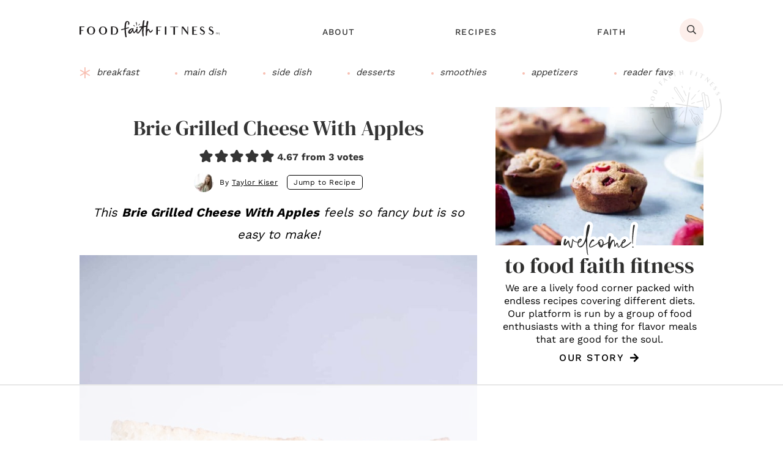

--- FILE ---
content_type: text/html
request_url: https://api.intentiq.com/profiles_engine/ProfilesEngineServlet?at=39&mi=10&dpi=936734067&pt=17&dpn=1&iiqidtype=2&iiqpcid=5a079fb8-e31c-4d6f-b01a-32d3aaac32cc&iiqpciddate=1769009278571&pcid=27a29cb5-ecc3-4814-8840-0b5badac5dd8&idtype=3&gdpr=0&japs=false&jaesc=0&jafc=0&jaensc=0&jsver=0.33&testGroup=A&source=pbjs&ABTestingConfigurationSource=group&abtg=A&vrref=https%3A%2F%2Fwww.foodfaithfitness.com
body_size: 53
content:
{"abPercentage":97,"adt":1,"ct":2,"isOptedOut":false,"data":{"eids":[]},"dbsaved":"false","ls":true,"cttl":86400000,"abTestUuid":"g_cf0b0963-9a68-4372-9edd-c79e00f63001","tc":9,"sid":773998969}

--- FILE ---
content_type: text/css
request_url: https://www.foodfaithfitness.com/wp-content/themes/ww-genesis-food/assets/build/css/sites/fff/unique.min.css?ver=1765217225
body_size: 9781
content:
@charset "UTF-8";.colors{color:#fbfaf8;color:#fff8f6;color:#fef1ef;color:#fcd0c7;color:#04474e;color:#f0ac9f;color:#f8beb2;color:#f2508e;color:#de5689;color:#4c6253;color:#3c4e42;color:#2e2e2e}.desktop-sticky{position:sticky;top:0;height:auto;z-index:999;background-color:#fff}.admin-bar .desktop-sticky{top:46px}@media screen and (min-width:783px){.admin-bar .desktop-sticky{top:32px}}@media screen and (min-width:1024px){.desktop-sticky{border-bottom:#fdefeb}.desktop-sticky>*>.wrap{max-width:1020px;margin-right:auto;margin-left:auto}}.before-header-mobile{z-index:9998;background:#2e2e2e}@media (min-width:1024px){.before-header-mobile{display:none}}.before-header-mobile .mobile-cta .section-content{display:flex;align-items:center;justify-content:center;font-size:14px;text-transform:uppercase;letter-spacing:.1em}.before-header-mobile .mobile-cta .section-content .more-link{border:0;border-radius:22px;background-color:#fdefeb;margin-left:10px;padding:6.5px 15px;font-size:10px;font-weight:500;letter-spacing:.025em;display:flex;align-items:center;justify-content:center;line-height:1;color:#2e2e2e}@media screen and (max-width:1023px){.site-footer .back-to-top{display:block;margin:0;margin-bottom:0;border-radius:0;text-align:center;background-color:#3c4e42;width:auto;padding:11px;color:#f5f5f5;margin-left:-10px;margin-right:-10px;margin-top:30px;text-transform:uppercase;font-size:18px;letter-spacing:.1em;font-weight:500}.site-footer .back-to-top .icon-font{font-size:20px}}@media screen and (min-width:1024px){.site-footer .back-to-top{font-family:"DM Serif Display",serif;text-transform:lowercase;font-size:22px;line-height:1;max-width:87px;margin-left:20px}.site-footer .back-to-top .icon-font{font-size:40px;display:block;font-weight:400}.site-footer .back-to-top:hover{text-decoration:none;transform:scale(.95)}}.single-entry-content h2 b{font-weight:400!important}.wp-block-button.button-pin{display:block;margin:12px 0}.button-pin .wp-block-button__link{width:100%;border-radius:0;text-decoration:none!important;padding:12px 9px;font-size:15px;line-height:1;font-family:"Work Sans",sans-serif;font-weight:500;letter-spacing:0;background:#f8beb1;display:block;color:#f5f5f5;text-align:center}.button-pin .wp-block-button__link .icon-font{width:31px;height:31px;background:#fdefeb;border-radius:50%;display:inline-flex;color:#2e2e2e;align-items:center;justify-content:center;margin-right:10px;font-size:16px;letter-spacing:0}@media screen and (min-width:375px){.button-pin .wp-block-button__link{font-size:16px;text-transform:uppercase;padding:11px 15px;height:54px}}@media screen and (min-width:425px){.button-pin .wp-block-button__link{letter-spacing:.1em;font-size:19px}}@media screen and (min-width:450px){.button-pin .wp-block-button__link{font-size:20px}}@media screen and (min-width:1024px){.button-pin .wp-block-button__link:hover{opacity:1;background:#f8beb1;transform:scale(.95);box-shadow:none}}.wp-block-group.tip-box{border:2px solid #f0ac9f;border-radius:22px;padding:10px 25px 8px;margin:20px 0}.tip-box h2{color:#2e2e2e;line-height:1;position:relative}.tip-box h2::before{content:"\e918";font-family:Icons;font-style:normal;color:#2e2e2e;background:0 0;height:18px;width:18px;display:inline-flex;align-items:center;font-size:22px;margin-right:15px}.tip-box p{line-height:1.6}.wp-block-group.category-box{background:#fdefeb;text-align:center;padding:20px;margin:15px 0 20px;color:#343434}.category-box .taxonomy-indicator{background:#2e2e2e;color:#f5f5f5;border-radius:50%;width:40px;text-align:center;margin:auto;height:40px;display:flex;align-items:center;justify-content:center;font-size:22px;text-transform:lowercase}.category-box h2{font-family:"Work Sans";font-size:24px;text-transform:uppercase;letter-spacing:.05em;font-weight:700}.category-box .wp-block-buttons .wp-block-button{margin-top:0}.category-box .wp-block-button__link{background-color:#2e2e2e;border-radius:0;color:#f5f5f5;display:inline-block;font-size:18px;padding:6px 12px;text-transform:uppercase;letter-spacing:.1em}@media (min-width:768px){.wp-block-group.category-box{padding:30px}}@media (min-width:1024px){.category-box .wp-block-button__link:hover{text-decoration:none;background:#000;transform:scale(1.05)}}.schema-faq-section{color:#343434}.schema-faq-question{position:relative;font-size:24px;text-transform:uppercase;letter-spacing:.025em;color:#343434;padding-left:30px}.schema-faq-question::before{content:"";background:url(/wp-content/themes/ww-genesis-food/assets/images/icon-question-circle.svg) top center no-repeat;width:22px;height:22px;position:absolute;top:4px;left:0}.schema-faq-answer{margin-top:0}.wp-block-group.recommended-products .wp-block-group__inner-container{display:flex;flex-wrap:wrap;justify-content:space-between;margin:25px 0}.wp-block-group.recommended-products h2{margin:0 0 5px;text-align:center;text-transform:uppercase;width:100%}.wp-block-group.recommended-products .wp-block-image{flex-basis:48%;list-style:none;margin:1%}@media screen and (min-width:768px){.wp-block-group.recommended-products .wp-block-image{flex-basis:23.75%;margin:1% 1% 0 0}}.wp-block-group.recommended-products .wp-block-image:first-of-type{margin-left:1%}.wp-block-group.recommended-products .wp-block-image figcaption{line-height:1.2;margin:3px 0 0 0;padding:0;text-align:center}@media screen and (min-width:1024px){.wp-block-group.recommended-products .wp-block-image figcaption a:hover{text-decoration:none;background:0 0!important}}.sidebar .widget-bio{border-bottom:#fdefeb;padding-bottom:10px}@media (min-width:1024px){.sidebar .widget-bio{position:relative}.sidebar .widget-bio::after{content:"";position:absolute;top:-60px;right:-30px;background:url(/wp-content/themes/ww-genesis-food/assets/images/home-about.svg) top center no-repeat;width:118px;height:121px}}.sidebar .widget-bio .section-pretitle{margin-top:-50px;position:relative;text-indent:-99999px;overflow:hidden;margin-bottom:-10px}.sidebar .widget-bio .section-pretitle::before{content:"";background:url(/wp-content/themes/ww-genesis-food/assets/images/sidebar-welcome.svg) top center no-repeat;width:150px;height:60px;position:absolute;top:0;left:calc(50% - 75px)}.sidebar .widget-bio p{margin:8px 0 0}.home-cta{margin-bottom:32px;background:#fdefeb}.home-cta>.wrap{display:grid;grid-template-columns:1fr;gap:0;align-items:stretch}@media (min-width:1024px){.home-cta>.wrap{grid-template-columns:59% auto;column-gap:30px;row-gap:0;min-height:450px;max-height:500px}}.home-cta .section-content{padding:20px;display:flex;flex-direction:column;align-items:center;justify-content:center;text-align:center;order:2;overflow-wrap:break-word;word-wrap:break-word;word-break:break-word;min-width:0}@media (min-width:1024px){.home-cta .section-content{order:2;padding:30px}}.home-cta .section-title{color:#fff;margin-bottom:10px;font-size:30px;line-height:1.2;overflow-wrap:break-word;word-wrap:break-word;word-break:break-word}@media (min-width:1024px){.home-cta .section-title{margin-bottom:15px;font-size:34px}}.home-cta .more-link{overflow-wrap:break-word;word-wrap:break-word;word-break:break-word;max-width:100%;white-space:normal}.home-cta .more-link-container{overflow-wrap:break-word;word-wrap:break-word;word-break:break-word;max-width:100%}.home-cta .section-image{order:1;display:flex;overflow:hidden}.home-cta .section-image>img{width:100%;height:100%;max-height:500px;object-fit:cover;display:block}.sidebar .widget-subscribe{border:4px solid #000;padding:20px 20px 12px}.widget-subscribe .emphasis{color:#fdefeb}.widget-subscribe .section-title{font-size:34px}.after-entry .widget-subscribe .section-title{margin-bottom:18px}.widget-subscribe .section-description{font-size:18px;font-weight:400;line-height:1.22}.widget-subscribe input{text-align:center;border:3px solid #000;font-size:16px;color:#000;line-height:1;height:54px}.after-entry .widget-subscribe input{border:2px solid #2e2e2e;text-transform:uppercase;padding:14px 16px;height:54px;font-size:13px;color:#000;letter-spacing:.05em}.widget-subscribe input:first-of-type{margin-bottom:15px}.widget-subscribe form button[type=submit]{background:#2e2e2e;color:#fff;display:block;width:100%;border:0;padding:15px;min-height:54px;height:54px;letter-spacing:.1em}@media (min-width:1024px){.widget-subscribe input[type=submit]:hover{background:#000;transform:scale(.95)}}.after-entry .widget-subscribe{margin-top:25px}@media (min-width:768px){.after-entry .widget-subscribe{border-bottom:#fdefeb;padding-bottom:20px}.after-entry .widget-subscribe>.wrap{display:flex;align-items:center;justify-content:space-between}.after-entry .widget-subscribe .section-image{min-width:305px;margin-right:20px}.after-entry .widget-subscribe .section-title{font-size:33px;margin-bottom:15px}.after-entry .widget-subscribe input{border-width:1px;max-width:100%;font-size:13px;letter-spacing:.05em;color:#000;margin-bottom:15px;width:100%}.after-entry .widget-subscribe form button{font-weight:400;letter-spacing:.05em;width:100%;max-width:100%}.after-entry .widget-subscribe form button:hover{background:#000;color:#fff}}.footer-cta{background:#3c4e42;color:#fff;text-align:center;padding:0;margin:0 0 20px;font-size:18px;text-transform:capitalize}.footer-cta .emphasis{color:#2e2e2e}.footer-cta .section-image{max-height:431px;display:flex;overflow:hidden;width:100vw;margin-left:calc(50% - 50vw)}.footer-cta .section-image>img{object-fit:cover;margin-left:-79vw;width:100%;min-width:calc(100vw + 100%)}@media (min-width:1024px){.footer-cta .section-image>img{object-fit:cover;min-height:433px;margin-left:-20px;min-width:50vw;object-position:60% 50%}}@media (min-width:1024px){.footer-cta{background:#3c4e42;color:#fff;text-align:left;display:flex;font-size:19px;overflow:hidden;margin-bottom:0}.footer-cta>.wrap{display:flex;align-items:center}.footer-cta .emphasis{display:inline-block}.footer-cta .section-image{flex-basis:100%}}.footer-cta .section-content{padding:20px}.footer-cta .section-title{font-size:44px;color:#fff;text-transform:lowercase;letter-spacing:0;line-height:.9;margin-top:-50px}.footer-cta .more-link{background:#2e2e2e;color:#fff;font-size:16px;font-weight:500;padding:14px 20px;margin-top:10px;margin-bottom:5px;display:inline-flex;align-items:center;justify-content:center}@media (min-width:575px){.footer-cta .section-title{margin-top:-25px}}@media (min-width:675px){.footer-cta .section-title{margin-top:0}}@media (min-width:1024px){.footer-cta .section-content{margin-left:0;text-align:left;flex-basis:62%;padding:0;background:0 0}.footer-cta .section-title{font-size:53px;line-height:1;text-align:left;margin-left:0;margin-top:0}.footer-cta .more-link-container{text-align:left;position:relative}.footer-cta .more-link-container::after{content:"";position:absolute;background:url(/wp-content/themes/ww-genesis-food/assets/images/home-about.svg) bottom center no-repeat;width:174px;bottom:-140px;right:-200px;height:178px;filter:brightness(0) invert(1)}.footer-cta .more-link{font-size:19px;line-height:1;margin-top:0}}.footer-cta .lity-hide{display:none}.community-footer{background:#3c4e42;padding:20px 0 40px;margin:20px 0;text-align:center}@media (min-width:768px){.community-footer{padding:40px 0 40px}}.community-footer .section-title{color:#fff;font-family:"DM Serif Display";font-size:44px;line-height:1;text-transform:lowercase;letter-spacing:0;display:inline-block;width:fit-content;margin:auto;max-width:250px}.community-footer .section-description{color:#fff;text-transform:capitalize;max-width:600px;text-align:center;margin:auto}.community-footer .emphasis{color:#2e2e2e}.community-footer form button{width:100%;margin-bottom:10px}.community-footer .community-links .entry{background:#3c4e42}@media (min-width:768px){.community-footer>.wrap{position:relative}.community-footer>.wrap::after{content:"";position:absolute;background:url(/wp-content/themes/ww-genesis-food/assets/images/home-about.svg) bottom center no-repeat;width:174px;bottom:-75px;right:-10px;height:178px;filter:brightness(0) invert(1)}.community-footer .section-title{max-width:100%}.community-footer form{display:flex;align-items:center;justify-content:center}}@media (min-width:1024px){.community-footer .section-description{max-width:100%;text-align:center;margin-bottom:10px}.community-footer .section-description p{max-width:100%;margin:15px auto}.community-footer .section-description p:empty{display:none}.community-footer .community-subscribe .section-description p:last-of-type{margin-bottom:0}.community-footer form button{width:auto;min-width:150px}.community-footer .community-links .entry{background:0 0}.community-footer .community-links .entry .link-text{color:#fff}}.post-cta{display:none}@media (min-width:1024px){.post-cta{display:flex;align-items:center;justify-content:center;background:#fdefeb;padding:25px;text-align:center}.post-cta>.wrap{max-width:1020px;width:100%;margin:auto}.post-cta .section-content{display:flex;align-items:center;justify-content:center;margin-right:80px}.post-cta a.more-link{background:#fdefeb}.post-cta a.more-link:hover{background:#f8beb1;color:#343434}}.post-listing .categories-videos{background:#fff8f6;padding:25px 0 10px}.post-listing .categories-videos .entry{background:#fdefeb;-webkit-box-shadow:0 2px 3px 0 rgba(0,0,0,.16);-moz-box-shadow:0 2px 3px 0 rgba(0,0,0,.16);box-shadow:0 2px 3px 0 rgba(0,0,0,.16)}.categories-videos .entry-content{padding:0 10px 12px}.nav-primary .social-icons .flexbox{display:flex;flex-wrap:nowrap;align-items:center;justify-content:center;position:relative;z-index:9}.nav-primary .social-icons .link-item{padding:0;min-height:auto;background:#fff;display:flex;align-items:center;justify-content:center;margin:0;border-radius:50%;width:42px;height:42px;margin-right:15px}.nav-primary .social-icons .link-item>*,.nav-primary .social-icons .link-item>::before{margin:0;padding:0;font-size:24px;width:100%;top:2px;letter-spacing:0;line-height:1}.widget.ti_key{margin:10px}.taxonomy-indicators .abbr{font-weight:400;font-size:16px;width:33px;height:33px}.in-post-list .taxonomy-indicator{margin-right:6px}.widget .taxonomy-indicator{margin-bottom:15px}.widget .taxonomy-indicators .full-name{text-transform:lowercase;color:#2e2e2e;font-size:16px}@media (max-width:767px){.widget .taxonomy-indicators .abbr,.widget .taxonomy-indicators .full-name{font-size:18px}}@media (min-width:1024px){a.taxonomy-indicator:hover{text-decoration:none}a.taxonomy-indicator:hover .full-name{text-decoration:underline}}.taxonomy-indicators .tax-gluten-free .abbr{background:#4c6253}.taxonomy-indicators .tax-low-carb .abbr{background:#9d6269}.taxonomy-indicators .tax-dairy-free .abbr{background:#f0ac9f;color:#000}.taxonomy-indicators .tax-vegetarian .abbr{background:#fcd0c7;color:#2e2e2e}.taxonomy-indicators .tax-keto .abbr{background:#f7a7c5;color:#2e2e2e}.taxonomy-indicators .tax-paleo .abbr{background:#b6bfb9;color:#2e2e2e}.taxonomy-indicators .tax-vegan .abbr{background:#2e2e2e}.taxonomy-indicators .tax-egg-free .abbr{background:#ddd3c5;color:#2e2e2e}.taxonomy-indicators .tax-nut-free .abbr{background:#757575}.taxonomy-indicators .tax-whole-30 .abbr{background:#dedede;color:#2e2e2e}@media (min-width:1024px){.taxonomy-indicators a.taxonomy-indicator:hover .abbr{background:#2e2e2e;color:#fff;transform:scale(.9);opacity:1}}.archive-nav{background:#fdefeb;padding:15px;margin-bottom:20px}.archive-shop .archive-nav{margin-bottom:5px}@media (min-width:1024px){.archive-nav{padding:25px 15px 0;margin-bottom:30px}.page-template-page_recipes .archive-nav{padding-bottom:0;margin-bottom:35px}}.categories-links{background:#fdefeb;padding:0;margin-bottom:40px;border-radius:0 0 8px 8px}.categories-links .flexbox{flex-direction:column;flex-wrap:wrap}.categories-links .flexbox .entry{width:auto;margin-bottom:1px}.categories-links .flexbox .more-link{width:100%;background:#fff;text-decoration:none;height:44px;line-height:1;display:flex;align-items:center}.categories-links .flexbox .entry:last-of-type{margin-bottom:0}.categories-links .flexbox .entry:last-of-type .more-link{border-radius:0 0 8px 8px}.categories-links .flexbox .entry:first-of-type .more-link{padding-top:12px}@media (min-width:1024px){.categories-links{margin-bottom:40px}.archive-nav .categories-links{margin-bottom:0;background:#f8beb1;width:100vw;margin-left:calc(50% - 50vw)}.archive-nav .categories-links>.wrap{max-width:1020px;margin:0 auto}.categories-links .flexbox .more-link{background:#fdc7bc;border-radius:0!important;font-size:18px;margin-bottom:8px}.categories-links .flexbox .more-link:hover{background:#f0ac9f;transform:scale(.95);color:#2e2e2e}.categories-links .flexbox{flex-direction:row;justify-content:center;align-items:center;padding:16px 0 8px}}@media (min-width:1024px){.categories-featured-posts{margin-bottom:25px}}.archive-description{padding-bottom:20px}.blog .archive-description,.search .archive-description{padding-bottom:0}.archive-description,.archive-description a,.archive-description p{text-align:left;font-size:18px;line-height:1.66;color:#2e2e2e}.archive-description a{text-decoration:underline;font-weight:700}@media (min-width:1024px){.archive-description a:hover{text-decoration:none}.blog-description,.search-description{padding-bottom:20px}}.lity.lity-opened{z-index:9999999999}.lity .lity-close{position:absolute}@media (min-width:768px){.lity-content .footer-cta>.wrap{display:flex}}.lity-content>div{max-width:370px;padding:30px 25px 10px;background:#f8beb1;overflow:hidden;position:relative;text-align:center;color:#fff;line-height:1.333}.lity-content>div form{position:relative;z-index:10;margin-bottom:45px}.lity-content>div::after{content:"";position:absolute;background:url(/wp-content/themes/ww-genesis-food/assets/images/popup-icon.svg) bottom center no-repeat;width:120px;height:107px;bottom:-25px;right:-8px;background-size:contain;transform:rotate(5deg)}.lity-content>div h2{font-size:38px;font-family:"DM Serif Display";text-transform:lowercase;font-weight:400;letter-spacing:0;border:0;padding:0;margin-bottom:0;color:#fff;text-transform:lowercase;letter-spacing:0;line-height:1.1}.lity-content>div h2 .emphasis{color:#323232}.lity-content>div form button{width:100%;max-width:450px;margin:auto;padding:10px 15px;display:block}@media (min-width:768px){.lity-content>div{max-width:695px;min-height:400px;display:flex;flex-direction:column;align-items:center;justify-content:center;padding-top:10px;text-align:center;padding-bottom:25px;position:relative}.lity-content .home-videos{display:block}.lity-content>div form{margin-bottom:10px}.lity-content>div::after{content:"";position:absolute;background:url(/wp-content/themes/ww-genesis-food/assets/images/popup-icon.svg) bottom center no-repeat;width:120px;height:107px;bottom:-20px;right:-8px;background-size:contain;transform:rotate(5deg)}.lity-content>div h2{font-size:44px;margin-top:15px}.lity-content>div *{text-align:center}.lity-content>div p:empty{display:none}.lity-content>div input{max-width:100%}}.popup-image{min-width:197px;width:197px;margin:0 auto}@media (min-width:768px){.popup-image{min-width:329px;width:329px;margin-right:20px;margin-left:-70px}}.lity-content .categories-videos,.lity-content .home-videos,.lity-content .index-videos{padding:0;background:0 0;min-height:auto;min-width:280px}@media screen and (min-width:375px){.lity-content .categories-videos,.lity-content .home-videos,.lity-content .index-videos{min-width:320px}}@media screen and (min-width:414px){.lity-content .categories-videos,.lity-content .home-videos,.lity-content .index-videos{min-width:370px}}@media screen and (min-width:425px){.lity-content .categories-videos,.lity-content .home-videos,.lity-content .index-videos{min-width:380px}}@media screen and (min-width:500px){.lity-content .categories-videos,.lity-content .home-videos,.lity-content .index-videos{min-width:460px}}@media screen and (min-width:1024px){.lity-content .categories-videos,.lity-content .home-videos,.lity-content .index-videos{min-width:695px}}.lity-content .categories-videos::after,.lity-content .categories-videos::before,.lity-content .home-videos::after,.lity-content .home-videos::before,.lity-content .index-videos::after,.lity-content .index-videos::before{content:none}.lity-content .mv-video-target{width:100%;height:100%}#ez-toc-container{width:100%;padding:0;margin-top:24px;background-color:#fdefeb;border:none;border-radius:0}.ez-toc-title-container{background-color:#f8beb1;color:#000;padding:12px 20px;position:relative}#ez-toc-container .ez-toc-title{text-transform:capitalize;font-family:"DM Serif Display";font-size:32px!important;line-height:1!important}#ez-toc-container .ez-toc-list{text-transform:capitalize}.ez-toc-title-toggle .ez-toc-btn{position:absolute;height:100%;width:100%;background-image:none;background-color:transparent!important;color:inherit!important;padding:0 20px;margin:0;top:0;left:0;display:flex!important;align-items:center;justify-content:flex-end;border:none}.ez-toc-title-toggle .ez-toc-btn::before{content:"\e927";font-family:Icons;display:block!important;font-size:29px}@media screen and (min-width:1024px){.ez-toc-title-toggle .ez-toc-btn:hover::before{transform:scale(.95)}}.ez-toc-toggle{text-decoration:none!important}.ez-toc-icon-toggle{display:none}#ez-toc-container .ez-toc-list-level-1{padding:20px 32px}#ez-toc-container ul{list-style:disc;overflow:visible}#ez-toc-container ul li{line-height:1.2!important;list-style:disc;overflow:visible}#ez-toc-container ul li+li{margin-top:8px}#ez-toc-container ul ul{margin-top:8px}#ez-toc-container nav a{text-decoration:underline;font-size:20px}@media screen and (min-width:1024px){#ez-toc-container nav a:hover{text-decoration:none;opacity:1;background-color:transparent}}.akismet_comment_form_privacy_notice{font-weight:500;font-size:.7em;font-style:italic;margin:28px 0;text-align:center}.comment-respond+.akismet_comment_form_privacy_notice{margin:0}.akismet_comment_form_privacy_notice a{text-decoration:underline}.akismet_comment_form_privacy_notice a:hover{text-decoration:none;opacity:1}#wpstats{display:none}.sharedaddy{margin-top:20px}p.comment-subscription-form{text-align:left;font-weight:400;font-size:.92em;position:relative;padding-left:20px;margin-bottom:8px}@media screen and (min-width:768px){p.comment-subscription-form{float:left;width:calc(100% - 100px)}}.comment-subscription-form input{margin-right:4px;position:absolute;top:2px;left:0}.comment-subscription-form+.form-submit{margin-top:8px}@media screen and (min-width:768px){.comment-subscription-form+.form-submit{margin-top:-24px}.comment-subscription-form+.comment-subscription-form+.form-submit{margin-top:-52px}}h2.mv_auto_insert_headline{margin-bottom:8px}form input[name=first_name]{text-transform:capitalize}.after-entry form input[name=first_name]{text-transform:uppercase}form input[name=first_name]::-webkit-input-placeholder{text-transform:lowercase}.after-entry form input[name=first_name]::-webkit-input-placeholder{text-transform:uppercase}.comment-header{padding-right:88px}.comment-list>.comment{padding-bottom:0}.bypostauthor .comment-header{padding-right:0}.comment-respond .comment-form-wprm-rating,.comment-respond .tasty-recipes-ratings{font-weight:700;font-size:16px;color:#333;margin:0;display:flex;margin-bottom:10px;justify-content:center;width:100%}.comment-respond .tasty-recipes-ratings-buttons,.comment-respond .wprm-rating-stars{display:block;font-size:20px;margin-top:0;padding-left:0}@media screen and (min-width:768px){.comment-respond .comment-form-wprm-rating,.comment-respond .tasty-recipes-ratings{justify-content:flex-start}.comment-respond .tasty-recipes-ratings-buttons,.comment-respond .wprm-rating-stars{display:inline-block;margin:0 0 0 6px}}.comment-respond .tasty-recipes-ratings-buttons span{color:#ec9b14;font-size:120%}.comment-respond .wprm-rating-star svg{width:26px;height:26px}.comment-list .tasty-recipes-ratings,.comment-list .wprm-comment-rating{position:absolute;top:32px;right:0}.comment.bypostauthor .tasty-recipes-ratings,.comment.bypostauthor .wprm-comment-rating{top:16px;right:22px}.comment-list .tasty-recipes-rating,.comment-list .wprm-rating-star svg,.comment-respond .tasty-recipes-ratings-buttons span,.comment-respond .wprm-rating-star svg{display:inline-block;transform:rotate(-8deg);margin:0 1px;-webkit-transform:rotate(-8deg);-ms-transform:rotate(-8deg)}.rp4wp-related-posts{margin:0;text-align:left}.rp4wp-related-posts h3{font-size:26px;margin:0 0 12px;display:inline-block;font-family:Barlow;font-weight:400;text-align:left}@media screen and (min-width:768px){.singular .content .rp4wp-related-posts h3{font-size:28px;margin-bottom:10px}}.rp4wp-related-posts ul{display:flex;flex-wrap:wrap;justify-content:space-between;margin:0!important;list-style-type:none}.rp4wp-related-posts li{flex:1;margin-bottom:20px;flex-basis:100%;display:flex;align-items:center;border-bottom:#fdefeb;padding-bottom:20px}.rp4wp-related-posts li:last-of-type{padding-bottom:0;border-bottom:0;margin-bottom:0}@media screen and (min-width:768px){.rp4wp-related-posts li{flex-basis:48%;margin-right:4%;border-width:1px;margin-bottom:25px;padding-bottom:25px}.rp4wp-related-posts li:nth-of-type(3){border-bottom:0;padding-bottom:0;margin-bottom:0}.rp4wp-related-posts li:nth-of-type(2n){margin-right:0}}.rp4wp-related-posts li::before{content:none!important}.rp4wp-related-post-image .wp-post-image{display:block;max-width:85px;margin-right:15px}@media screen and (min-width:1024px){.rp4wp-related-post-image .wp-post-image{display:block;max-width:135px;margin-right:18px}}.singular .content .rp4wp-related-post-content a{display:block;font-weight:400;font-size:24px;text-align:left;position:relative;padding:0;line-height:1.2;color:#000;font-family:"DM Serif Display";text-transform:capitalize}@media screen and (min-width:1024px){.singular .content .rp4wp-related-post-content a{font-size:22px;padding:0}.singular .content .rp4wp-related-post-content a:hover{color:#676767;text-decoration:underline}}ul.list-recipe{display:flex;flex-wrap:wrap;justify-content:space-between;margin:12px 0 25px}ul.list-recipe li{flex-basis:48%;list-style:none;margin:1%}@media only screen and (min-width:768px){ul.list-recipe li{flex-basis:23.75%;margin:1% 1% 0 0}}ul.list-recipe li:first-child{margin-left:1%}ul.list-recipe li a{display:block;line-height:1.2;text-align:center}.podcast-flex{margin-left:auto}.podcast-flex .section-description{max-width:480px}.podcast-flex form{display:flex;align-items:center}.podcast-flex button,.podcast-flex input{height:20px;margin:0 0 0 12px;font-size:60%}.podcast-flex button,.podcast-flex button:hover{color:#fff;background:#000;border:0}.home-categories .entry-image-link{border-radius:50%;display:flex;align-items:center;width:90px;height:90px;overflow:hidden;margin:auto;margin-bottom:10px}@media (min-width:390px){.home-categories .entry-image-link{width:112px;height:112px}}@media (min-width:1024px){.home-categories .entry-image-link{width:139px;height:139px;justify-content:center;text-align:center}.home-categories .entry:hover .entry-title-link{border-color:inherit}}.home-categories .entry-title{text-align:center;font-size:18px;margin-bottom:15px}.community-home{background:#fdefeb;padding:40px 10px 20px;text-align:center;margin-bottom:60px;width:100vw;margin-left:calc(50% - 50vw);position:relative;margin-top:20px}.community-home::after,.community-home::before{content:"";position:absolute;background:url(/wp-content/themes/ww-genesis-food/assets/images/border-wavy-pink.png) bottom left;top:-15px;left:0;z-index:1;width:100vw;height:38px}.community-home::after{top:unset;bottom:-30px}.community-home>.wrap{max-width:1020px;margin:auto}.community-home form{display:flex;margin:auto;margin-bottom:20px;flex-direction:column;max-width:350px}.community-home form input[type=text]{max-width:100%}@media (min-width:768px){.community-home form input[type=text],.community-subscribe form input[type=text]{max-width:250px;margin-right:20px}.community-home form{max-width:100%}.community-home{min-height:125px;display:flex;align-items:center;justify-content:center;padding-bottom:0;margin-bottom:90px;margin-top:0;padding:0}.community-home>.wrap{width:100%}.community-home form{flex-direction:row;justify-content:center;margin-top:18px}}.community-links .flexbox{justify-content:space-between;margin:0}@media (min-width:500px){.community-links .flexbox{justify-content:center}}.community-links .entry{border-radius:5px;background:#f8beb1;width:calc(33.3333333333% - 10px);margin:0 5px;display:flex;align-items:center;max-width:120px;padding:15px 4px}.community-links .entry:first-of-type{margin-left:0}.community-links .entry:last-of-type{margin-right:0}@media (min-width:414px){.community-links .entry{width:calc(33.3333333333% - 15px);max-width:120px;margin:0 6px;padding:15px 6px}}@media (min-width:1024px){.community-links .entry{background:0 0;max-width:100%;padding:0}}.community-links a.more-link{white-space:unset;font-size:13px;text-transform:lowercase;letter-spacing:0;border-radius:5px;background:0 0;position:relative;text-align:center;display:flex;flex-direction:column;align-items:center;padding:0}.community-links a.more-link .icon-font{display:flex;width:40px;height:40px;align-items:center;justify-content:center;margin:0;background:#fff;border-radius:50%;margin-bottom:10px}.community-links a.more-link .icon-font::before{font-size:25px;margin:0;top:unset}.community-links a.more-link .icon-font.icon-bell::before{content:"";background:url(/wp-content/themes/ww-genesis-food/assets/images/icon-bell.svg) center center no-repeat;width:100%;height:26px;z-index:1}.community-links a.more-link .icon-facebook+.link-text{padding-left:5px;padding-right:5px}@media (min-width:1024px){.community-links a.more-link{flex-direction:row;align-items:center;justify-content:center;font-size:16px;font-weight:700;letter-spacing:.05em;text-transform:uppercase;padding:0}.community-links a.more-link .icon-facebook+.link-text{padding-left:0;padding-right:0}.community-links a.more-link .link-text{border-bottom:2px solid transparent}.community-links a.more-link:hover{transform:none;color:#2e2e2e}.community-links a.more-link:hover .link-text{border-color:#2e2e2e}.community-links a.more-link:hover .icon-font{background-color:#fff}.community-links a.more-link .icon-font{background:#f8beb1;margin:0;margin-right:15px;width:55px;height:55px}.community-links a.more-link .icon-font::before{font-size:33px;display:flex;align-items:center;justify-content:center}.community-links a.more-link .icon-font.icon-instagram::before{top:.5px;right:-1px}.community-links a.more-link .icon-font.icon-bell::before{height:32px}}.home-bio,.index-feature{text-align:center;margin-bottom:30px;margin-top:45px}@media (min-width:1024px){.home-bio>.wrap,.index-feature>.wrap{display:flex;align-items:flex-end;justify-content:center;margin-top:60px;position:relative;max-width:1020px;margin-bottom:50px}.home-bio>.wrap::after,.index-feature>.wrap::after{content:"";position:absolute;background:url(/wp-content/themes/ww-genesis-food/assets/images/home-about.svg) right top no-repeat;width:174px;top:-25px;right:0;height:178px;z-index:1}}.home-bio .section-pretitle,.index-feature .section-pretitle{background:#fff;position:relative;width:fit-content;padding:8px 20px 0;margin:auto;line-height:1.3}.home-bio .section-title,.index-feature .section-title{font-size:44px}.home-bio .section-content,.index-feature .section-content{margin-top:-30px}.home-bio .section-image,.index-feature .section-image{flex:1;flex-basis:60%;position:relative}.home-bio .section-image::before,.index-feature .section-image::before{content:"";position:absolute;background:url(/wp-content/themes/ww-genesis-food/assets/images/icon-dots.svg) bottom center no-repeat;top:-35px;left:-7px;z-index:1;width:125px;height:119px;background-size:contain}@media (min-width:1024px){.home-bio .section-image,.index-feature .section-image{flex:1;flex-basis:65%;position:relative}.home-bio .section-image::before,.index-feature .section-image::before{top:-32px;left:-38px;width:177px;height:150px}.index-feature .section-image::before{top:-50px;left:-10px;width:140px;height:140px}.home-bio .section-content,.index-feature .section-content{flex-basis:50%;margin:0;text-align:left;background:#fff;margin-left:-165px;padding:30px 0 40px 35px;height:fit-content;z-index:1}.home-categories .section-content>*{text-align:left}}.home-bio .section-description,.index-feature .section-description{font-weight:400;font-size:18px}.home-bio .more-link,.index-feature .more-link{border:4px solid #000;background:0 0;color:#000;font-size:16px;height:44px;padding:9px 12px}@media (min-width:1024px){.home-bio .section-description,.home-bio .section-pretitle,.home-bio .section-title,.index-feature .section-description,.index-feature .section-pretitle,.index-feature .section-title{text-align:left;margin:0;padding:0}.index-feature .section-title{max-width:360px}.home-bio .section-description *,.index-feature .section-description *{font-size:16px}.home-bio .section-description a,.index-feature .section-description a{text-decoration:underline}.home-bio .section-description a:hover,.index-feature .section-description a:hover{text-decoration:none}.home-bio .more-link,.index-feature .more-link{font-size:16px;padding:8px 13px}.home-bio .more-link:hover,.index-feature .more-link:hover{background:#2e2e2e;color:#fff;transform:scale(.95);border-color:#2e2e2e}}.home-brands{background:#4c6253;margin-bottom:30px;width:100vw;margin-left:calc(50% - 50vw);padding:25px 20px 15px}.home-home-brands>.wrap{display:flex;align-items:center;justify-content:space-between;flex-direction:column}@media screen and (min-width:1024px){.home-brands{padding:8px 0}.home-brands>.wrap{flex-direction:row;align-items:center;max-width:1020px;margin:auto}}.home-brands .flexbox{display:flex;flex-wrap:wrap;align-items:center;justify-content:center;flex:1}.home-brands .entry{text-align:center;margin-bottom:10px}.home-brands .entry-image{width:auto;max-height:45px;vertical-align:middle}@media screen and (min-width:1024px){.home-brands .flexbox{margin:20px 0 10px;justify-content:space-between}.home-brands .entry:nth-of-type(3) .entry-image{max-height:100%}.home-brands .entry:nth-of-type(6) .entry-image{max-height:100%}}.home-latest{margin-bottom:30px}.home-latest .flexbox{counter-reset:latest-posts-counter}.home-latest .flexbox .entry{counter-increment:latest-posts-counter;position:relative}@media screen and (min-width:1024px){.home-latest{margin-bottom:25px}.home-latest .flexbox .entry{margin-bottom:30px}}.home-latest .flexbox .entry .entry-image-link{position:relative;display:inline-block}.home-latest .flexbox .entry .entry-image-link::before{content:counter(latest-posts-counter,decimal-leading-zero);position:absolute;bottom:0;background:#fff;padding-right:7px;font-size:41px;line-height:1;font-family:"DM Serif Display";color:#2e2e2e;white-space:nowrap;z-index:1;text-transform:lowercase;left:0}.home-posts .entry .entry-title{margin-top:-5px;margin-bottom:0;line-height:1}.home-latest .entry .entry-title{text-align:left}.home-latest a.more-link{display:flex;align-items:center;justify-content:space-between;background:#2e2e2e;color:#fff;font-size:16px}@media (min-width:1024px){.home-posts .entry .entry-title{margin-top:5px}.home-latest>.wrap{position:relative;padding-top:45px}.home-latest .section-title{position:absolute;left:-130px;transform:rotateZ(270deg);top:120px;border:0}.home-latest .more-link-container{position:absolute;right:0;top:4px}.home-latest a.more-link{background:0 0;color:#2f2f2e;display:inline-flex;padding:0;font-size:17px}.home-latest a.more-link:hover{text-decoration:underline}}.home-product{text-align:center;margin-bottom:25px;background:#fdefeb;padding:30px 10px;width:100vw;margin-left:calc(50% - 50vw)}@media (min-width:1024px){.home-product{padding-bottom:0;margin-bottom:90px}.home-product>.wrap{display:flex;max-width:1020px;margin:auto}}.home-product .section-image{position:relative;padding:0 20px 10px}.home-product .section-image>img{z-index:1;position:relative}.home-product .section-image::after{content:"";position:absolute;background:url(/wp-content/themes/ww-genesis-food/assets/images/pattern.svg) bottom center no-repeat;width:100%;bottom:0;left:0;height:130px;background-size:cover}@media (min-width:1024px){.home-product .section-image{flex:1;flex-basis:40%;margin-right:40px;margin-bottom:-20px;padding:0 25px 10px}}.home-product .section-content{padding:5px 15px 10px}@media (min-width:1024px){.home-product .section-content{flex:1;flex-basis:50%;text-align:left;display:flex;flex-direction:column;justify-content:center}.home-product .section-content>*{text-align:left}.home-product .section-content .section-pretitle{line-height:1;margin-left:3px}}.home-product .section-title{border:0;max-width:300px;font-size:44px}@media (min-width:1024px){.home-product .section-title{max-width:100%;text-align:left;margin-left:0;margin-top:8px}}.home-product .section-description,.home-product .section-description a{font-weight:400;font-size:18px}.home-product .section-description a{text-decoration:underline}@media (min-width:1024px){.home-product .section-description,.home-product .section-description a{font-size:16px}.home-product .section-description a:hover{text-decoration:none}}.home-product a.more-link{background:0 0;border:4px solid #000;color:#000;padding:9.5px 12px;line-height:1;font-size:16px}@media (min-width:1024px){.home-product a.more-link{background:#2e2e2e;border:3px solid #2e2e2e;color:#fff;padding:11px 15px}.home-product a.more-link .icon-font{display:none}.home-product a.more-link:hover{background:0 0;color:#2e2e2e;transform:scale(.95)}}.home-videos,.index-videos{margin-bottom:20px}@media (min-width:1024px){.home-videos,.index-videos{margin-bottom:45px}}.home-videos .entry,.index-videos .entry{-webkit-box-shadow:0 2px 3px 0 rgba(0,0,0,.16);-moz-box-shadow:0 2px 3px 0 rgba(0,0,0,.16);box-shadow:0 2px 3px 0 rgba(0,0,0,.16)}.home-videos .entry-image-link,.index-videos .entry-image-link,.post-listing .categories-videos .entry-image-link{position:relative;display:block}.home-videos .entry-image-link::before,.index-videos .entry-image-link::before,.post-listing .categories-videos .entry-image-link::before{content:"\e935";font-family:Icons;width:40px;height:40px;position:absolute;left:15px;top:15px;z-index:1;color:#2e2e2e;background:#fff;display:flex;align-items:center;justify-content:center;border-radius:50%;font-size:20px;line-height:1;padding-left:5px}.home-videos .entry-content,.index-videos .entry-content{padding:0 15px 15px}.home-videos .entry .pre-title,.index-videos .entry .pre-title{margin:3px 0 3px;font-family:Barlow;font-size:21px;font-weight:500;letter-spacing:.05em;color:#2e2e2e}@media (min-width:1024px){.home-videos .entry-image-link:hover::before,.index-videos .entry-image-link:hover::before,.post-listing .categories-videos .entry-image-link:hover::before{transform:scale(1.15);transition:.4s}.home-videos .entry-image-link:hover img,.index-videos .entry-image-link:hover img{opacity:.9}.home-videos .entry .pre-title,.index-videos .entry .pre-title{font-size:18px;margin-top:8px;margin-bottom:0}}.home-videos .entry-title,.index-videos .entry-title{font-size:28px;margin-bottom:5px;text-align:left}.home-posts{margin-bottom:25px}.home-posts .more-link{display:flex;align-items:center;justify-content:space-between;background:#2e2e2e;color:#fff;font-size:16px}@media (min-width:1024px){.home-posts+.home-posts{margin-top:45px}.home-posts>.wrap{position:relative}.home-posts .section-title{margin-bottom:50px}.home-posts .more-link-container{text-align:center;margin:auto;position:absolute;top:48px;left:calc(50% - 85px)}.home-posts .more-link{display:inline-flex;align-items:center;justify-content:center;background:0 0;color:#343434}.home-posts .more-link:hover{text-decoration:underline;color:inherit;background:0 0;transform:none}}.category-icons{margin-bottom:25px;background:#fdefeb;width:100vw;margin-left:calc(50% - 50vw);padding:20px 20px 40px;text-align:center;overflow:hidden;background-size:cover}@media (min-width:1024px){.category-icons{background:#fdefeb;margin-bottom:65px;margin-top:40px;position:relative;overflow:hidden;padding:50px;background-size:contain}.category-icons::before{content:"";background:url(/wp-content/themes/ww-genesis-food/assets/images/home-bottom-left.svg) top center no-repeat;width:210px;position:absolute;bottom:-41px;left:-50px;height:180px}.category-icons::after{content:"";background:url(/wp-content/themes/ww-genesis-food/assets/images/home-top-right.svg) top center no-repeat;width:160px;height:155px;position:absolute;top:-5px;right:-50px}.category-icons>.wrap{display:flex;align-items:center;justify-content:center;max-width:850px;margin:auto;position:relative}}.category-icons .section-title{max-width:230px;font-size:44px}.category-icons .more-link{background:#d3d3d3;font-size:16px}@media (min-width:1024px){.category-icons .home-icons-text .section-content{max-width:291px;margin-left:auto;min-width:290px;margin-right:50px}.category-icons .home-icons-text .section-content .section-description{font-size:16px;font-weight:400}}.category-icons .home-icons-grid .link-item{text-align:center;display:flex;flex-direction:column;align-items:center}@media (min-width:1024px){.category-icons .home-icons-grid .link-item{margin-bottom:10px}}.category-icons .home-icons-grid .link-icon{position:relative;width:120px;height:120px;display:flex;align-items:center;justify-content:center}.home-icons-grid .link-icon::before{content:"";width:102px;height:100px;position:absolute;background-repeat:no-repeat;background-position:center;background-size:100% 100%}@media (min-width:1024px){.home-icons-grid .link-icon::before{width:115px;height:115px}.home-icons-grid .link-item:hover .link-icon{transform:rotate(5deg);opacity:.7}}.home-icons-grid .link-icon.icon-bowl::before{background-image:url(/wp-content/themes/ww-genesis-food/assets/images/icon-recipes.svg)}.home-icons-grid .link-icon.icon-weight::before{background-image:url(/wp-content/themes/ww-genesis-food/assets/images/icon-fitness.svg)}.home-icons-grid .link-icon.icon-bible::before{background-image:url(/wp-content/themes/ww-genesis-food/assets/images/icon-faith.svg)}.home-icons-grid .link-icon.icon-camera::before{background-image:url(/wp-content/themes/ww-genesis-food/assets/images/icon-videos.svg)}.home-icons-grid .link-icon.icon-printable::before{background-image:url(/wp-content/themes/ww-genesis-food/assets/images/icon-guide.svg)}.home-icons-grid .link-icon.icon-blender::before{background-image:url(/wp-content/themes/ww-genesis-food/assets/images/icon-shop.svg)}.category-icons .home-icons-grid .link-text{font-size:16px;font-family:"DM Serif Display";font-weight:400;letter-spacing:0;text-transform:lowercase;color:#2f2f2e;line-height:1.333}@media (min-width:414px){.category-icons .home-icons-grid .link-text{font-size:18px}}.home-testimonial .section-title{text-transform:lowercase;font-size:44px;font-family:Audrey;font-weight:400;letter-spacing:0;line-height:1;position:relative;z-index:5;margin-bottom:22px;border:0;margin-top:12px}@media (min-width:1024px){.home-testimonial .section-title{margin-top:-10px}}.home-testimonial .section-title::after{content:"“";color:rgba(60,80,90,0);font-size:333px;font-family:"Work Sans";line-height:.6;position:absolute;left:calc(50% - 75px);top:1px;z-index:-1}.home-testimonial .section-description{font-family:"DM Serif Display";font-size:18px;letter-spacing:0;text-align:center;font-style:italic;font-weight:400;color:#2e2e2e;padding:0 15px 18px}@media (min-width:1024px){.home-testimonial .section-description{font-size:20px;padding:0 150px;margin-bottom:18px}}.home-testimonial .section-description span:last-of-type{font-size:14px;font-family:"Work Sans";font-weight:500;letter-spacing:.1em;text-transform:uppercase;line-height:1.33;color:#2f2f2e;font-style:normal}.archive-shop .entry-content>:not(.more-link){display:none}@media (min-width:1024px){.archive-shop .entry-content,.archive-shop .entry-content>*,.archive-shop .entry-content>:not(.more-link){display:block}.archive-shop .entry-content a,.archive-shop .entry-content p{font-size:15px;line-height:1.375;color:#3d3d3d;text-align:center}.archive-shop .entry-content a{font-weight:600;text-decoration:underline}.archive-shop .entry-content a:hover{text-decoration:none}}@media (min-width:1024px){.archive-shop.full-width-content .content.flexbox{width:100%}}.archive-shop .product-section>.wrap{position:relative;max-width:1020px;margin-left:auto;margin-right:auto;width:calc(100% - 20px)}.archive-shop .product-section .entry-content{text-align:center}.archive-shop .product-section .entry-content .more-link{display:inline-flex;align-items:center;justify-content:space-between;background:#2e2e2e;color:#fff;font-size:12px;margin-top:10px;letter-spacing:.1em;text-decoration:none;font-weight:500;padding:9px 13px}@media (min-width:1024px){.archive-shop .product-section .entry-content .more-link{margin-top:0;border:3px solid transparent}.archive-shop .product-section .entry-content .more-link:hover{border-color:#2e2e2e;background:0 0;color:#2e2e2e}}.archive-shop .product-section .more-link-container{display:block}.archive-shop .product-section>.wrap>.more-link-container .more-link{display:flex;align-items:center;justify-content:space-between;background:#000;color:#000;font-size:16px}@media (min-width:1024px){.archive-shop .product-section>.wrap>.more-link-container{position:absolute;right:0;display:inline-block;top:18px}.archive-shop .product-section>.wrap>.more-link-container .more-link{background:0 0;font-size:14px;letter-spacing:.1em;color:#2f2f2e;font-weight:400;padding:0;display:inline-block}.archive-shop .product-section>.wrap>.more-link-container{font-size:16px}.archive-shop .product-section>.wrap>.more-link-container .more-link:hover{text-decoration:underline;transform:none}}.archive-shop .content>.product-section:nth-of-type(2n){background:#fdefeb;width:100%;margin-left:calc(50% - 50vw);margin-top:20px;margin-bottom:40px;padding:40px 0 20px;position:relative;min-width:100vw}.archive-shop .content>.product-section:nth-of-type(2n)>.wrap{max-width:1020px;margin:auto}.page-template-page_shop .archive-nav{background:#000;margin-bottom:0}@media (min-width:1024px){.page-template-page_shop .archive-nav{background:#000;margin-bottom:0;padding-bottom:20px}}.page-template-page_shop .archive-nav>.wrap{display:flex;flex-direction:column;text-align:center;align-items:center;justify-content:center;padding-bottom:20px;padding-top:10px}.page-template-page_shop .shop-pretitle-the{text-transform:uppercase;font-size:19px;letter-spacing:.1em;line-height:1;color:#fff}@media (min-width:1024px){.page-template-page_shop .shop-pretitle-the{color:#2e2e2e;margin-bottom:3px}}.page-template-page_shop .shop-pretitle-brand{text-transform:lowercase;font-size:34px;color:#fff;line-height:1;font-family:"DM Serif Display";margin-bottom:8px}@media (min-width:1024px){.page-template-page_shop .shop-pretitle-brand{color:#2e2e2e;font-size:36px}}.page-template-page_shop .archive-nav .entry-title{text-transform:uppercase;color:#2e2e2e;background:#fff;font-size:20px;margin:0;padding:6px 15px;letter-spacing:.1em;font-family:"Work Sans";font-weight:500}@media (min-width:1024px){.page-template-page_shop .archive-nav .entry-title{color:#fff;background:#000;font-size:20px}}.page-template-page_shop .content .section-description{text-align:left;font-size:18px;color:#2e2e2e}@media (min-width:1024px){.page-template-page_shop .content .section-description{margin-bottom:25px;line-height:1.5}}.page-template-page_shop .content .section-description a{font-weight:600}.shop-items{text-align:center;color:#2e2e2e}.shop-items .articles-container .entry{-webkit-box-shadow:0 2px 3px 0 rgba(0,0,0,.16);-moz-box-shadow:0 2px 3px 0 rgba(0,0,0,.16);box-shadow:0 2px 3px 0 rgba(0,0,0,.16);margin-bottom:25px;position:relative;padding-bottom:20px}.shop-items .articles-container .entry-content{padding:0 15px 10px;display:flex;flex-direction:column}@media (min-width:1024px){.shop-items .articles-container .entry-content{padding:0 15px 12px}}.shop-items .articles-container .pre-title{text-align:center;color:#2e2e2e;order:2;margin-bottom:0}.shop-items .articles-container .entry-title{text-align:center;text-transform:capitalize;font-size:32px;margin-top:10px;padding-bottom:0;order:1;line-height:1}.shop-items .articles-container .entry-description{text-align:center;order:2}@media (min-width:768px){.shop-items .articles-container .entry-description{font-size:16px;letter-spacing:.025em}}.shop-items .articles-container a.more-link{background:#2e2e2e;color:#fff;padding:9px 25px;min-width:150px;border:3px solid #2e2e2e}.shop-items .articles-container .more-link-container{order:3;margin-top:10px}@media (min-width:1024px){.shop-items .articles-container .more-link-container{order:3;margin-top:8px}.shop-items .articles-container .more-link:hover{background:#fff;color:#2e2e2e;transform:scale(.95);border-color:#2e2e2e}}.shop-items .articles-container .entry-content+.more-link-container .more-link{background:#fff;color:#2e2e2e;border:0;font-size:16px;text-transform:unset;letter-spacing:0;padding:0;position:relative}.shop-items .articles-container .entry-content+.more-link-container .more-link::after{content:"\e906";font-family:Icons;font-style:normal;font-weight:400;speak:none;display:inline-block;text-decoration:inherit;width:1em;line-height:1em;margin:.2em;text-align:center;font-variant:normal;text-transform:none;-webkit-font-smoothing:antialiased;-moz-osx-font-smoothing:grayscale;position:relative;top:.075em}@media (min-width:1024px){.shop-items .articles-container .entry-content+.more-link-container .more-link:hover{text-decoration:underline}.shop-items .articles-container .entry-content+.more-link-container .more-link::after:hover{text-decoration:none}}@media (min-width:1024px){.page-template-page_recipes.post-listing .index-categories{margin-bottom:19px}}.page-template-page_recipes.post-listing .index-categories .entry-content .entry-title::before{display:none}.page-template-page_recipes.post-listing .index-categories .entry{margin-bottom:0}.page-template-page_recipes.post-listing .index-categories .entry-content .entry-title{text-align:left;margin-top:-25px;background:#fff;padding:5px 15px 15px 5px;width:fit-content;margin-left:-2px;text-transform:uppercase;font-family:"Work Sans";letter-spacing:.1em;font-size:18px;color:#2f2f2e;font-weight:500;padding-bottom:18px}.index-search{background:#4c6253;overflow:hidden;padding:25px 25px 30px;margin:0 0 30px}.index-search input{font-size:18px}@media (min-width:768px){.index-search input{font-size:22px}}.index-search .search-form input{height:63px}.index-search .search-form .search-form-submit{color:#2e2e2e}.index-search .search-form .search-submit-icon{font-size:24px;top:5px;right:8px;width:54px;height:54px;background:#f8beb1;border-radius:50%;display:flex;align-items:center;justify-content:center}.index-search .section-title{font-size:34px;color:#fff;margin-bottom:10px}@media (min-width:1024px){.index-search>.wrap{max-width:760px;margin:0 auto;display:flex;align-items:center;justify-content:space-between}.index-search .section-title{margin-bottom:0}.index-search .search-form{flex-grow:1;margin-left:25px;background:#fff}}.archive-menu{background:0 0}.page-template-page_recipes .archive-nav{padding-bottom:0;margin-bottom:15px}@media (min-width:1024px){.page-template-page_recipes .archive-nav{padding-bottom:0;margin-bottom:35px}}@media (min-width:1024px){.archive-menu{background:#f8beb1;width:100vw;margin-left:calc(50% - 50vw);margin-top:10px}.archive-menu>.wrap{max-width:1020px;margin:0 auto;display:flex;align-items:center;justify-content:space-between}.archive-menu .archive-menu-container{flex-grow:1;padding:10px 0;height:80px}.nav-recipes>.wrap>.menu>.menu-item:first-of-type{margin-left:0}.nav-recipes>.wrap>.menu>.menu-item:first-of-type>a{display:flex;padding-left:0;white-space:nowrap;text-transform:uppercase;padding-top:0;height:73px;align-items:center;padding-bottom:0;font-size:14px;letter-spacing:.1em}.nav-recipes>.wrap>.menu>.menu-item:first-of-type::before{display:none}}.index-feature{margin-bottom:30px}@media (min-width:1024px){.index-feature{margin-top:65px;margin-bottom:65px}}.index-indicators{margin-bottom:25px;background:#fdefeb;width:100vw;margin-left:calc(50% - 50vw);padding:46px 20px 20px;text-align:center;overflow:hidden;background-size:cover}@media (min-width:1024px){.index-indicators{margin-bottom:30px;margin-top:40px;position:relative;overflow:hidden;padding:50px;background-size:contain;background:url(/wp-content/themes/ww-genesis-food/assets/images/bg-wavy-pink.svg) center center repeat-x}.index-indicators::before{content:"";background:url(/wp-content/themes/ww-genesis-food/assets/images/home-bottom-left.svg) top center no-repeat;width:210px;position:absolute;bottom:-41px;left:-50px;height:180px}.index-indicators::after{content:"";background:url(/wp-content/themes/ww-genesis-food/assets/images/home-top-right.svg) top center no-repeat;width:160px;height:155px;position:absolute;top:-5px;right:-50px}.index-indicators>.wrap{display:flex;align-items:center;justify-content:center;max-width:1020px;margin:auto;position:relative}}.index-indicators .section-title{color:#000}.index-indicators .more-link{background:#fdefeb;font-size:16px}@media (max-width:1023px){.index-indicators .taxonomy-indicator{width:calc(50% - 6px);background:#fdefeb;text-align:center;align-items:center;display:flex;justify-content:center;margin-right:10px;margin-bottom:10px;padding:8px 8px}.index-indicators .taxonomy-indicator:nth-of-type(even){margin-right:0}.index-indicators .taxonomy-indicator .abbr{display:none}}.index-indicators .taxonomy-indicator .full-name{font-size:20px;font-family:"DM Serif Display";text-transform:lowercase;color:#2e2e2e;padding:0 10px}@media (min-width:1024px){.index-indicators .taxonomy-indicator .full-name{font-size:15px}.index-indicators .home-icons-text .section-content{max-width:291px;margin-left:auto;min-width:290px;margin-right:50px}.index-indicators .home-icons-text .section-content .section-description{font-size:16px;font-weight:400}.index-indicator-text{flex-basis:50%}.index-indicators .taxonomy-indicators{flex-grow:1}.index-indicators .taxonomy-indicator{display:flex;flex-direction:column;margin:0 0 16px 25px}.index-indicators .taxonomy-indicators .abbr{width:94px;height:94px;font-size:42px;font-family:"DM Serif Display";display:inline-flex;align-items:center;justify-content:center}.index-indicators .taxonomy-indicators .tax-paleo .abbr{display:inline-block;padding-top:2px}}.index-videos .section-title{line-height:1.8;font-weight:400;word-break:break-word;-webkit-font-smoothing:antialiased;box-sizing:inherit;font-family:Audrey;text-align:center;font-size:36px;text-transform:lowercase;color:#2f2f2e;background:#fff;position:relative;width:fit-content;padding:0 30px;border:0;margin-bottom:0;letter-spacing:0}.page-template-page_recipes .content .entry-title-link{color:#2f2f2e}@media screen and (min-width:1024px){.footer-features .articles-container .entry-title:hover,.home-latest .articles-container .entry-title:hover,.home-posts .articles-container .entry-title:hover,.home-ventures .articles-container .entry-title:hover,.home-videos .articles-container .entry-title:hover,.index-videos .articles-container .entry-title:hover{border-bottom:0!important}.footer-features .articles-container .entry-title-link:hover,.home-latest .articles-container .entry-title-link:hover,.home-posts .articles-container .entry-title-link:hover,.home-ventures .articles-container .entry-title-link:hover,.home-videos .articles-container .entry-title-link:hover,.index-videos .articles-container .entry-title-link:hover{text-decoration:underline!important;border-bottom:0!important;border-color:transparent!important}}.singular .entry-content .wprm-recipe-author-container a:not([class^=wp-block]){background-image:none}.closed-toggle-target{display:none}

--- FILE ---
content_type: text/plain
request_url: https://rtb.openx.net/openrtbb/prebidjs
body_size: -230
content:
{"id":"306904b1-bf88-4a67-982c-4cb2a664715d","nbr":0}

--- FILE ---
content_type: text/plain
request_url: https://rtb.openx.net/openrtbb/prebidjs
body_size: -230
content:
{"id":"5b74a9c7-1698-4aa2-ab25-dc2e9db2d13b","nbr":0}

--- FILE ---
content_type: text/plain; charset=UTF-8
request_url: https://at.teads.tv/fpc?analytics_tag_id=PUB_17002&tfpvi=&gdpr_consent=&gdpr_status=22&gdpr_reason=220&ccpa_consent=&sv=prebid-v1
body_size: 56
content:
MzU5NTY2ZGMtYWQ4Zi00ZDJhLTg5YmMtMmY5NTFlMWZjYzRkIzQtMw==

--- FILE ---
content_type: text/plain
request_url: https://rtb.openx.net/openrtbb/prebidjs
body_size: -230
content:
{"id":"e0ae42c6-0082-428c-85a3-2440e671abb9","nbr":0}

--- FILE ---
content_type: text/plain
request_url: https://rtb.openx.net/openrtbb/prebidjs
body_size: -230
content:
{"id":"983d4da3-9cc0-433b-a82b-40fbff3c2479","nbr":0}

--- FILE ---
content_type: text/plain
request_url: https://rtb.openx.net/openrtbb/prebidjs
body_size: -230
content:
{"id":"19cb1b3b-5282-42ed-ab32-f527735bbf86","nbr":0}

--- FILE ---
content_type: text/plain
request_url: https://rtb.openx.net/openrtbb/prebidjs
body_size: -230
content:
{"id":"931b20b9-3b14-4da0-a8c2-8e8ffcaa14cd","nbr":0}

--- FILE ---
content_type: text/plain
request_url: https://rtb.openx.net/openrtbb/prebidjs
body_size: -230
content:
{"id":"582cfb48-5194-445b-afb5-24a7baa32fb2","nbr":0}

--- FILE ---
content_type: text/plain
request_url: https://rtb.openx.net/openrtbb/prebidjs
body_size: -230
content:
{"id":"bb6d5a69-8a15-49e0-8a95-18cc460f1226","nbr":0}

--- FILE ---
content_type: text/plain
request_url: https://rtb.openx.net/openrtbb/prebidjs
body_size: -230
content:
{"id":"3e183818-b203-4b71-87cf-e3da5b12c2a4","nbr":0}

--- FILE ---
content_type: text/plain
request_url: https://rtb.openx.net/openrtbb/prebidjs
body_size: -230
content:
{"id":"9fb8fed1-cb4a-4967-9245-04d36c4fbac3","nbr":0}

--- FILE ---
content_type: text/plain
request_url: https://rtb.openx.net/openrtbb/prebidjs
body_size: -230
content:
{"id":"903b4f11-a6dd-47c8-b8f5-6511ed299bb1","nbr":0}

--- FILE ---
content_type: text/plain
request_url: https://rtb.openx.net/openrtbb/prebidjs
body_size: -230
content:
{"id":"20026808-f4fa-44a0-bf42-df93111fc146","nbr":0}

--- FILE ---
content_type: text/plain
request_url: https://rtb.openx.net/openrtbb/prebidjs
body_size: -86
content:
{"id":"392d69e3-5338-40f1-b779-6bc2d771417e","nbr":0}